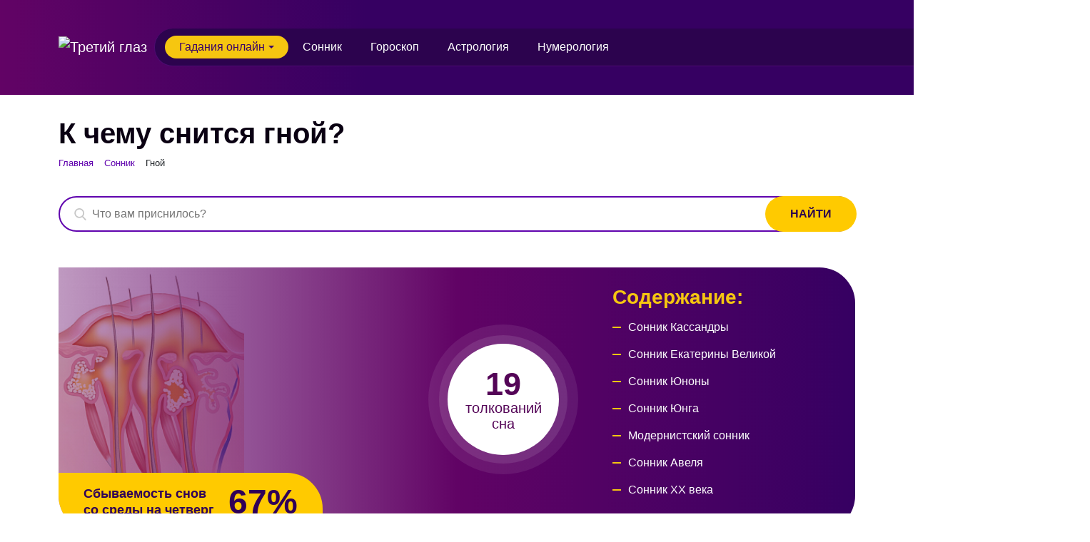

--- FILE ---
content_type: text/html; charset=UTF-8
request_url: https://t-eye.ru/sonnik/gnoy/
body_size: 12445
content:
<!DOCTYPE html>
<html>
	<head>
        <meta name="viewport" content="width=device-width, initial-scale=1.0, maximum-scale=1.0, user-scalable=0">
		<title>Что означает сон гной по соннику 😴 - к чему снится гной</title>
        <meta http-equiv="Content-Type" content="text/html; charset=UTF-8" />
<meta name="robots" content="index, follow" />
<meta name="description" content="Сон про гной - ✅ бесплатное толкование сна онлайн по сонникам: Кассандры, Екатерины Великой, Юноны, Юнга, модернистский сонник, Авеля, ХХ века, для стервы, малый сонник, Миллера, толкователь снов, большой (Наталья Степанова), новейший сонник, толкование снов, мусульманский сонник, китайский сонник, персидский Тифлиси, Странника, Велес" />
<link rel="canonical" href="https://t-eye.ru/sonnik/gnoy/" />
<link href="/bitrix/js/main/core/css/core.min.css?16091675502854" type="text/css" rel="stylesheet" />

<script type="text/javascript" data-skip-moving="true">(function(w, d, n) {var cl = "bx-core";var ht = d.documentElement;var htc = ht ? ht.className : undefined;if (htc === undefined || htc.indexOf(cl) !== -1){return;}var ua = n.userAgent;if (/(iPad;)|(iPhone;)/i.test(ua)){cl += " bx-ios";}else if (/Android/i.test(ua)){cl += " bx-android";}cl += (/(ipad|iphone|android|mobile|touch)/i.test(ua) ? " bx-touch" : " bx-no-touch");cl += w.devicePixelRatio && w.devicePixelRatio >= 2? " bx-retina": " bx-no-retina";var ieVersion = -1;if (/AppleWebKit/.test(ua)){cl += " bx-chrome";}else if ((ieVersion = getIeVersion()) > 0){cl += " bx-ie bx-ie" + ieVersion;if (ieVersion > 7 && ieVersion < 10 && !isDoctype()){cl += " bx-quirks";}}else if (/Opera/.test(ua)){cl += " bx-opera";}else if (/Gecko/.test(ua)){cl += " bx-firefox";}if (/Macintosh/i.test(ua)){cl += " bx-mac";}ht.className = htc ? htc + " " + cl : cl;function isDoctype(){if (d.compatMode){return d.compatMode == "CSS1Compat";}return d.documentElement && d.documentElement.clientHeight;}function getIeVersion(){if (/Opera/i.test(ua) || /Webkit/i.test(ua) || /Firefox/i.test(ua) || /Chrome/i.test(ua)){return -1;}var rv = -1;if (!!(w.MSStream) && !(w.ActiveXObject) && ("ActiveXObject" in w)){rv = 11;}else if (!!d.documentMode && d.documentMode >= 10){rv = 10;}else if (!!d.documentMode && d.documentMode >= 9){rv = 9;}else if (d.attachEvent && !/Opera/.test(ua)){rv = 8;}if (rv == -1 || rv == 8){var re;if (n.appName == "Microsoft Internet Explorer"){re = new RegExp("MSIE ([0-9]+[\.0-9]*)");if (re.exec(ua) != null){rv = parseFloat(RegExp.$1);}}else if (n.appName == "Netscape"){rv = 11;re = new RegExp("Trident/.*rv:([0-9]+[\.0-9]*)");if (re.exec(ua) != null){rv = parseFloat(RegExp.$1);}}}return rv;}})(window, document, navigator);</script>


<link href="/bitrix/cache/css/s1/tg/page_4b38ba384f001e9f4a853a1399cc5356/page_4b38ba384f001e9f4a853a1399cc5356_v1.css?16124862991624" type="text/css"  rel="stylesheet" />
<link href="/bitrix/cache/css/s1/tg/template_4c2d6a6393875316f0776d312ffe571d/template_4c2d6a6393875316f0776d312ffe571d_v1.css?1708595198194033" type="text/css"  data-template-style="true" rel="stylesheet" />







        <link rel="shortcut icon" type="image/x-icon" href="https://t-eye.ru/favicon.ico">
        
        <link rel="preload" href="/bitrix/templates/tg/assets/css/fonts.css" as="style" onload="this.onload=null;this.rel='stylesheet'">
        <noscript><link rel="stylesheet" href="/bitrix/templates/tg/assets/css/fonts.css"></noscript>
        <!-- Yandex.Metrika counter -->  <noscript><div><img src="https://mc.yandex.ru/watch/72132610" style="position:absolute; left:-9999px;" alt="" /></div></noscript> <!-- /Yandex.Metrika counter -->
                    </head>
	<body>
        <header>
            <div id="panel">
                            </div>
            <div class="top-header-block-wrap">
                <nav class="navbar navbar-expand-lg">
                    <div class="container-xl">
                        <div class="logo">
                            <a class="navbar-brand" href="/"><img src="/bitrix/templates/tg/assets/img/logo.svg" alt="Третий глаз"></a>
                        </div>

                        <button class="navbar-toggler" type="button" data-bs-toggle="collapse" data-bs-target="#top-menu" aria-controls="top-menu" aria-expanded="false" aria-label="Toggle navigation">
                            <span class="navbar-toggler-icon"></span>
                        </button>
                        <div class="collapse navbar-collapse" id="top-menu">
                            <div class="logo logo-menu">
                                <a class="navbar-brand" href="/"><img src="/bitrix/templates/tg/assets/img/logo.svg" alt="Третий глаз"></a>
                            </div>
                            <ul class="navbar-nav me-auto mb-2 mb-md-0">
                                <li class="nav-item dropdown dd-menu-gd active">
                                    <a class="nav-link dropdown-toggle" href="#" data-bs-toggle="dropdown" aria-expanded="false">Гадания онлайн</a>
                                    <div class="dropdown-menu dropdown-menu-gd">
                                        <div class="menu-gd">
                                            <div class="menu-gd-inn">
                                                <div class="menu-gd-col">
                                                    <div class="menu-gd-col-title"><a href="/gadaniya/gadaniya-na-kartakh/">Гадание на картах</a></div>
                                                    <div class="menu-gd-col-inner">
                                                        <ul>
                                                            <li><a href="/gadaniya/gadaniya-na-kartakh-taro/">На картах Таро</a></li>
                                                            <li><a href="/gadaniya/gadaniya-na-kartakh-lenorman/">На картах Ленорман</a></li>
                                                            <li><a href="/gadaniya/gadaniya-na-tsyganskikh-kartakh/">На цыганских картах</a></li>
                                                            <li><a href="/gadaniya/gadaniya-na-igralnykh-kartakh/">На игральных картах</a></li>
                                                        </ul>
                                                    </div>
                                                </div>
                                                <div class="menu-gd-col">
                                                    <div class="menu-gd-col-title">Другие online гадания</div>
                                                    <div class="menu-gd-col-flex">
                                                        <div class="menu-gd-col-inner">
                                                            <ul>
                                                                <li><a href="/gadaniya/gadaniya-na-budushchee/">На будущее</a></li>
                                                                <li><a href="/gadaniya/gadaniya-na-lyubov/">На любовь</a></li>
                                                                <li><a href="/gadaniya/gadaniya-na-sveche/">На свече</a></li>
                                                                <li><a href="/gadaniya/gadaniya-na-kubikakh/">На кубиках</a></li>
                                                                <li><a href="/gadaniya/gadaniya-na-zerkale/">На зеркале</a></li>
                                                            </ul>
                                                        </div>
                                                        <div class="menu-gd-col-inner">
                                                            <ul>
                                                                <li><a href="/gadaniya/gadaniya-na-kofe/">На кофе</a></li>
                                                                <li><a href="/gadaniya/gadaniya-na-spichkakh/">На спичках</a></li>
                                                                <li><a href="/gadaniya/gadaniya-na-pechene/">На печенье</a></li>
                                                                <li><a href="/gadaniya/gadaniya-na-khrustalnom-share/">На шаре</a></li>
                                                                <li><a href="/gadaniya/gadaniya-na-situatsii/">На ситуации</a></li>
                                                            </ul>
                                                        </div>
                                                    </div>
                                                </div>
                                            </div>
                                            <div class="menu-gd-col-full">
                                                <a class="menu-gd-big-btn" href="/gadaniya/">Полный список <span>онлайн</span> гаданий</a>
                                            </div>
                                        </div>
                                    </div>
                                </li>
                                <li class="nav-item">
                                    <a class="nav-link" href="/sonnik/">Сонник</a>
                                </li>
                                <li class="nav-item">
                                    <a class="nav-link" href="/goroskop/">Гороскоп</a>
                                </li>
                                <li class="nav-item">
                                    <a class="nav-link" href="/astrologiya/">Астрология</a>
                                </li>
                                <li class="nav-item">
                                    <a class="nav-link" href="/numerologiya/">Нумерология</a>
                                </li>

                            </ul>
                            <form class="search form-pure d-none">
                                <input class="form-control" type="text" placeholder="Поиск" aria-label="Поиск">
                            </form>
                        </div>
                    </div>
                </nav>
            </div>
        </header>




    <section class="page-title">
        <div class="container-xl">
            <div class="row">
                <div class="col-12">

                    <h1>К чему снится гной?</h1>

                    <link href="/bitrix/css/main/font-awesome.css?160916755628777" type="text/css" rel="stylesheet" />
<div class="bx-breadcrumb" itemprop="http://schema.org/breadcrumb" itemscope itemtype="http://schema.org/BreadcrumbList">
			<div class="bx-breadcrumb-item " id="bx_breadcrumb_0" itemprop="itemListElement" itemscope itemtype="http://schema.org/ListItem">
				
				<a href="/" title="Главная" itemprop="item">
					<span itemprop="name">Главная</span>
				</a>
				<meta itemprop="position" content="1" />
			</div>
			<div class="bx-breadcrumb-item last-cr-item" id="bx_breadcrumb_1" itemprop="itemListElement" itemscope itemtype="http://schema.org/ListItem">
				<i class="fa fa-angle-right"></i>
				<a href="/sonnik/" title="Сонник" itemprop="item">
					<span itemprop="name">Сонник</span>
				</a>
				<meta itemprop="position" content="2" />
			</div>
			<div class="bx-breadcrumb-item">
				<i class="fa fa-angle-right"></i>
				<span>Гной</span>
			</div><div style="clear:both"></div></div>                </div>
            </div>
        </div>
    </section>


    <section class="sh-section sonnik-section-detail pb-50" itemscope itemtype="https://schema.org/Article">
        <meta itemprop="headline name" content="К чему снится гной?">
        <link itemprop="image" href="https://t-eye.ru/upload/resize_cache/iblock/04a/500_500_1/04a1d597d7d582ea01bbe2533640f68c.jpg">

        <div class="container-xl">
            <div class="row">
                <div class="col-lg col-sm-12 col-12">
                    <div class="search_sn">
                        

	<div id="title-search">
	<form action="/sonnik/search/index.php">
		<input id="title-search-input" placeholder="Что вам приснилось?" type="text" name="q" value="" size="40" maxlength="50" autocomplete="off" />
        <input name="s" type="submit" value='Найти' />
	</form>
	</div>
                                            </div>
                </div>
            </div>
            <div class="row">
                <div class="col-12" itemprop="articleBody">

                    <div class="sonnik-detail-top-block-wrap">
                        <div class="probability-block">
                                                        <div class="probability-txt">Сбываемость снов <br>со среды на четверг</div>
                            <div class="probability-percent">67%</div>
                        </div>
                        <div class="sonnik-detail-top-block">
                            <div class="sdtb-block sdtb-left">
                                <div class="slv-img">
                                    <img src="/upload/resize_cache/iblock/04a/500_500_1/04a1d597d7d582ea01bbe2533640f68c.jpg" alt="Что значит Гной во сне">
                                </div>
                            </div>
                            <div class="sdtb-block sdtb-right">
                                <div class="circle-num-wrap">
                                    <div class="circle-num">
                                        <strong>19 </strong>
                                        толкований<br> сна                                    </div>
                                </div>
                                <div class="soderzhanie">
                                    <div class="soderzhanie-title h3">Содержание:</div>
                                    <div class="soderzhanie-inner scroll-cust">
                                        <ul class="link-list-line">
                                                                                            <li data-bs-toggle="collapse" data-bs-target="#ac138832">
                                                    <a href="#sonnik-kassandry">
                                                 <strong>Сонник Кассандры</strong>
                                                    </a>
                                                </li>
                                                                                            <li data-bs-toggle="collapse" data-bs-target="#ac82337">
                                                    <a href="#sonnik-ekateriny-velikoy">
                                                 <strong>Сонник Екатерины Великой</strong>
                                                    </a>
                                                </li>
                                                                                            <li data-bs-toggle="collapse" data-bs-target="#ac168608">
                                                    <a href="#yunony">
                                                 <strong>Сонник Юноны</strong>
                                                    </a>
                                                </li>
                                                                                            <li data-bs-toggle="collapse" data-bs-target="#ac166763">
                                                    <a href="#sonnik-yunga">
                                                 <strong>Сонник Юнга</strong>
                                                    </a>
                                                </li>
                                                                                            <li data-bs-toggle="collapse" data-bs-target="#ac107209">
                                                    <a href="#modernistskiy-sonnik">
                                                 <strong>Модернистский сонник</strong>
                                                    </a>
                                                </li>
                                                                                            <li data-bs-toggle="collapse" data-bs-target="#ac121638">
                                                    <a href="#sonnik-avelya">
                                                 <strong>Сонник Авеля</strong>
                                                    </a>
                                                </li>
                                                                                            <li data-bs-toggle="collapse" data-bs-target="#ac57710">
                                                    <a href="#sonnik-khkh-veka">
                                                 <strong>Сонник ХХ века</strong>
                                                    </a>
                                                </li>
                                                                                            <li data-bs-toggle="collapse" data-bs-target="#ac63800">
                                                    <a href="#sonnik-dlya-stervy">
                                                 <strong>Сонник для стервы</strong>
                                                    </a>
                                                </li>
                                                                                            <li data-bs-toggle="collapse" data-bs-target="#ac97232">
                                                    <a href="#malyy-sonnik">
                                                 <strong>Малый сонник</strong>
                                                    </a>
                                                </li>
                                                                                            <li data-bs-toggle="collapse" data-bs-target="#ac27256">
                                                    <a href="#sonnik-millera">
                                                 <strong>Сонник Миллера</strong>
                                                    </a>
                                                </li>
                                                                                            <li data-bs-toggle="collapse" data-bs-target="#ac46331">
                                                    <a href="#sonnik-tolkovatel-snov">
                                                 <strong>Сонник толкователь снов</strong>
                                                    </a>
                                                </li>
                                                                                            <li data-bs-toggle="collapse" data-bs-target="#ac36280">
                                                    <a href="#bolshoy-sonnik">
                                                 <strong>Большой сонник (Наталья Степанова)</strong>
                                                    </a>
                                                </li>
                                                                                            <li data-bs-toggle="collapse" data-bs-target="#ac59765">
                                                    <a href="#noveyshiy-sonnik">
                                                 <strong>Новейший сонник</strong>
                                                    </a>
                                                </li>
                                                                                            <li data-bs-toggle="collapse" data-bs-target="#ac41739">
                                                    <a href="#sonnik-tolkovanie-snov">
                                                 <strong>Сонник толкование снов</strong>
                                                    </a>
                                                </li>
                                                                                            <li data-bs-toggle="collapse" data-bs-target="#ac2856">
                                                    <a href="#musulmanskiy-sonnik">
                                                 <strong>Мусульманский сонник</strong>
                                                    </a>
                                                </li>
                                                                                            <li data-bs-toggle="collapse" data-bs-target="#ac20166">
                                                    <a href="#kitayskiy-sonnik">
                                                 <strong>Китайский сонник</strong>
                                                    </a>
                                                </li>
                                                                                            <li data-bs-toggle="collapse" data-bs-target="#ac98451">
                                                    <a href="#persidskiy-sonnik-tiflisi">
                                                 <strong>Персидский сонник Тифлиси</strong>
                                                    </a>
                                                </li>
                                                                                            <li data-bs-toggle="collapse" data-bs-target="#ac71205">
                                                    <a href="#sonnik-strannika">
                                                 <strong>Сонник Странника</strong>
                                                    </a>
                                                </li>
                                                                                            <li data-bs-toggle="collapse" data-bs-target="#ac16842">
                                                    <a href="#sonnik-veles">
                                                 <strong>Сонник Велес</strong>
                                                    </a>
                                                </li>
                                                                                    </ul>
                                    </div>
                                </div>
                            </div>
                        </div>
                    </div>

                                        
                                        <div class="slovo-znch-wrap">
                        <div class="slovo-znch">
                                                                                                <h2 id="sonnik-kassandry">Видеть во сне гной - сонник Кассандры</h2>
                                                                                            <img src="/upload/resize_cache/iblock/2e6/270_270_1/2e66f0be695c9536743de24a39fba231.jpg" class="znch-img-more" alt="Гнойничок - фото №1">
                                                        <div class="slovo-znch-body" >
                                                                    <p>Сон, в котором Вам приснилось, что Вы лечитесь от какой-то болезни, является предупреждением о том, что у Вас могут возникнуть проблемы со здоровьем из-за неправильного отношения к своему здоровью. Если во сне Вы чувствуете себя хорошо, то это значит, что Ваше здоровье находится на должном уровне и не требует каких-либо дополнительных мер по его укреплению. Также такой сон может указывать на то, что Ваши близкие нуждаются в Вашей заботе и внимании. </p>
                                                            </div>
                        </div>
                                                
                    </div>
                                                            <div class="slovo-znch-wrap">
                        <div class="slovo-znch">
                                                                                                <h2 id="sonnik-ekateriny-velikoy">Значение сновидения гнойник - сонник Екатерины Великой</h2>
                                                                                            <img src="/upload/resize_cache/iblock/9ec/270_270_1/9ecaedf299a89c11d163eccbf34f7ff8.jpg" class="znch-img-more" alt="Сукровица (гной) - фото №2">
                                                        <div class="slovo-znch-body" >
                                                                    <p>Вам снится гнойник на вашем теле, и этот гнойник болит и вот- вот прорвется - сон предупреждает о том, что вас ждет невезение; причем невезение пойдет сплошной полосой: вас могут ожидать неудачи и в личной жизни, и в быту, и на службе. Вам даже не поможет жизненный опыт: пусть вы уже не раз наступали на грабли и набили себе не одну шишку - вы еще раз наступите на грабли например, вы будете снимать горячую кастрюлю с плиты - вы обожжетесь и с полотенцем Вам будут искренне сочувствовать ваши близкие и друзья, но если попытаются помочь, невезение может перекинуться и на них. Остается надеяться, что полоса вашего невезения будет недолгой и ограничится только мелкими неприятностями.Вам снится абсцесс, который прорвался, и вы чувствуете облегчение; боль - как рукой сняло - в реальной жизни, если вас преследовали неудачи, все они полоса невезения закончатся; но вы некоторое время будете помнить об этой череде неприятностей и рассказывать о них знакомым как о чем- то необъяснимом, почти мистическом.</p>
                                                            </div>
                        </div>
                                                
                    </div>
                                                            <div class="slovo-znch-wrap">
                        <div class="slovo-znch">
                                                                                                <h2 id="yunony">Толкование сна сукровица (гной) - сонник Юноны</h2>
                                                                                            <img src="/upload/resize_cache/iblock/9ee/270_270_1/9ee00a21f8e3e26c7af20e4ad84fe3de.jpg" class="znch-img-more" alt="Гнойник - фото №3">
                                                        <div class="slovo-znch-body" >
                                                                    <p>Часто сон, в котором присутствует &quot;сукровица &#40;гной&#41;&quot;, является предвестником болезни. Гной может указывать на проблемы в организме или на душевные страдания человека. Сон с сукровицей может быть также символом того, что нужно решить неразрешенные проблемы или наладить отношения с кем-то. Нередко гной является проявлением страхов и тревог, которые необходимо преодолеть. Сон с гноем также может быть предупреждением о том, что необходимо обратить внимание на свое здоровье и вовремя обратиться к врачу. Кроме того, сукровица во сне может указывать на то, что человек испытывает чувство вины или стыда за что-то, что он сделал. В целом, такой сон может явиться признаком каких-то негативных изменений в жизни или настроениях сновидца.</p>
                                                            </div>
                        </div>
                                                
                    </div>
                                                            <div class="slovo-znch-wrap">
                        <div class="slovo-znch">
                                                                                                <h2 id="sonnik-yunga">Что делать, если приснился сукровица (гной) - сонник Юнга</h2>
                                                                                        <div class="slovo-znch-body" >
                                                                    <p>Сон, в котором вы видите сукровицу или гной, может означать, что вам необходимо очиститься от отрицательных эмоций и мыслей. Этот сон может также указывать на то, что у вас есть проблема, которую необходимо решить, и необходимо принять меры, чтобы ее решить. Возможно, вы обнаружили что-то, что вызывает беспокойство и тревогу, и вам нужно устранить причину этой проблемы. Обратитесь к своим близким за помощью, если этого требуется.</p>
                                                            </div>
                        </div>
                                                
                    </div>
                                                            <div class="slovo-znch-wrap">
                        <div class="slovo-znch">
                                                                                                <h2 id="modernistskiy-sonnik">Увидеть во сне гной - модернистский сонник</h2>
                                                                                        <div class="slovo-znch-body" >
                                                                    <p>Приснившийся Вам гнойник, который не болит — является предупреждением, что Вы слишком беспечны, из-за этого могут быть серьезные неприятности. Видеть у кого-либо гнойник, который болит — означает, что все проблемы будут вовремя замечены и решены. Удалять гной самому — означает, что скоро вам придется принимать очень серьезное и важное решение. Удалять гной в больнице — к сожалению вы не сможете повлиять на сложившуюся ситуацию. </p>
                                                            </div>
                        </div>
                                                
                    </div>
                                                            <div class="slovo-znch-wrap">
                        <div class="slovo-znch">
                                                                                                <h2 id="sonnik-avelya">Сон про сукровица (гной) - сонник Авеля</h2>
                                                                                        <div class="slovo-znch-body" >
                                                                    <p>Сон, в котором Вы видите кровь во сне, является предупреждением о том, что Вам следует быть более осмотрительным и внимательным при общении с окружающими Вас людьми. Кровотечение во сне - это знак того, что у Вас могут возникнуть проблемы со здоровьем из-за чрезмерного употребления спиртных напитков или наркотиков. Также сон может предвещать скорую встречу с человеком, которого Вы очень давно не видели. </p>
                                                            </div>
                        </div>
                                                
                    </div>
                                                            <div class="slovo-znch-wrap">
                        <div class="slovo-znch">
                                                                                                <h2 id="sonnik-khkh-veka">Что означает сон гной - сонник ХХ века</h2>
                                                                                        <div class="slovo-znch-body" itemprop="description">
                                                                    <p>Гнойная рана во сне означает некий застарелый конфликт, который может снова болезненно напомнить о себе. В то же время, видеть во сне как на вашей коже лопается нарыв и из него извергается гной - знак того, что какая-то серьезная проблема, которая долгое время мучила вас, неожиданно будет решена.</p>
                                                            </div>
                        </div>
                                                
                    </div>
                                                            <div class="slovo-znch-wrap">
                        <div class="slovo-znch">
                                                                                                <h2 id="sonnik-dlya-stervy">Значение сна гной - сонник для стервы</h2>
                                                                                        <div class="slovo-znch-body" >
                                                                    <p>Гнойник — тебя будут беспокоить лицемерие и неискренность твоих друзей.Если из гнойника что-то вытекает — очень скоро жди неприятных известий или событий.Видеть во сне гнойники на своем теле — болезнь, недомогание близкого человека.</p>
                                                            </div>
                        </div>
                                                
                    </div>
                                                            <div class="slovo-znch-wrap">
                        <div class="slovo-znch">
                                                                                                <h2 id="malyy-sonnik">Что значит во сне гной - малый сонник</h2>
                                                                                        <div class="slovo-znch-body" >
                                                                    <p>Гной в ране, -  над Вами нависла угроза серьезной болезни. Однако, вовремя приступив к ее лечению, Вы сможете избежать неприятностей. Сами удаляете гной, - сможете справиться со всеми проблемами самостоятельно.</p>
                                                            </div>
                        </div>
                                                
                    </div>
                                        
                                        <div class="accordion accordion-flush accordion-sn" id="accordionFlush">
                                            <div class="accordion-item" id="sonnik-millera">
                            <div class="accordion-header" id="ac27256-heading">
                                <button class="accordion-button collapsed" type="button" data-bs-toggle="collapse" data-bs-target="#ac27256" aria-expanded="false" aria-controls="ac27256">
                                                                                                                    <span>Сонник Миллера</span>
                                                                    </button>
                            </div>
                            <div id="ac27256" class="accordion-collapse collapse" aria-labelledby="ac27256-heading" data-bs-parent="#accordionFlush">
                                <div class="accordion-body" >
                                                                            <p>Гной выходит наружу из раны или прыща – всплывут старые накопившиеся обиды или неприятности. Также см. Кровь, Нарыв, Рана.</p>
                                                                                                        </div>
                            </div>
                        </div>
                                            <div class="accordion-item" id="sonnik-tolkovatel-snov">
                            <div class="accordion-header" id="ac46331-heading">
                                <button class="accordion-button collapsed" type="button" data-bs-toggle="collapse" data-bs-target="#ac46331" aria-expanded="false" aria-controls="ac46331">
                                                                                                                    <span>Сонник толкователь снов</span>
                                                                    </button>
                            </div>
                            <div id="ac46331" class="accordion-collapse collapse" aria-labelledby="ac46331-heading" data-bs-parent="#accordionFlush">
                                <div class="accordion-body" >
                                                                            <p>К невесте, которую не возьмут замуж, а замужняя после развода больше не выйдет замуж никогда.</p>
                                                                                                        </div>
                            </div>
                        </div>
                                            <div class="accordion-item" id="bolshoy-sonnik">
                            <div class="accordion-header" id="ac36280-heading">
                                <button class="accordion-button collapsed" type="button" data-bs-toggle="collapse" data-bs-target="#ac36280" aria-expanded="false" aria-controls="ac36280">
                                                                                                                    <span>Большой сонник (Наталья Степанова)</span>
                                                                    </button>
                            </div>
                            <div id="ac36280" class="accordion-collapse collapse" aria-labelledby="ac36280-heading" data-bs-parent="#accordionFlush">
                                <div class="accordion-body" >
                                                                            <p>Вскрывать во сне гнойную рану — против вас готовится какой-то заговор.</p>
                                                                                                        </div>
                            </div>
                        </div>
                                            <div class="accordion-item" id="noveyshiy-sonnik">
                            <div class="accordion-header" id="ac59765-heading">
                                <button class="accordion-button collapsed" type="button" data-bs-toggle="collapse" data-bs-target="#ac59765" aria-expanded="false" aria-controls="ac59765">
                                                                                                                    <span>Новейший сонник</span>
                                                                    </button>
                            </div>
                            <div id="ac59765" class="accordion-collapse collapse" aria-labelledby="ac59765-heading" data-bs-parent="#accordionFlush">
                                <div class="accordion-body" >
                                                                            <p>Гнойник – к смелому оригинальному решению, правда, не очень удачному.</p>
                                                                                                        </div>
                            </div>
                        </div>
                                            <div class="accordion-item" id="sonnik-tolkovanie-snov">
                            <div class="accordion-header" id="ac41739-heading">
                                <button class="accordion-button collapsed" type="button" data-bs-toggle="collapse" data-bs-target="#ac41739" aria-expanded="false" aria-controls="ac41739">
                                                                                                                    <span>Сонник толкование снов</span>
                                                                    </button>
                            </div>
                            <div id="ac41739" class="accordion-collapse collapse" aria-labelledby="ac41739-heading" data-bs-parent="#accordionFlush">
                                <div class="accordion-body" >
                                                                            <p>Видеть во сне у кого-либо или у себя гнойную рану — к болезни.</p>
                                                                                                        </div>
                            </div>
                        </div>
                                            <div class="accordion-item" id="musulmanskiy-sonnik">
                            <div class="accordion-header" id="ac2856-heading">
                                <button class="accordion-button collapsed" type="button" data-bs-toggle="collapse" data-bs-target="#ac2856" aria-expanded="false" aria-controls="ac2856">
                                                                                                                    <span>Мусульманский сонник</span>
                                                                    </button>
                            </div>
                            <div id="ac2856" class="accordion-collapse collapse" aria-labelledby="ac2856-heading" data-bs-parent="#accordionFlush">
                                <div class="accordion-body" >
                                                                            <p>Видеть гной имеет такое же значение, как и видеть кровь.</p>
                                                                                                        </div>
                            </div>
                        </div>
                                            <div class="accordion-item" id="kitayskiy-sonnik">
                            <div class="accordion-header" id="ac20166-heading">
                                <button class="accordion-button collapsed" type="button" data-bs-toggle="collapse" data-bs-target="#ac20166" aria-expanded="false" aria-controls="ac20166">
                                                                                                                    <span>Китайский сонник</span>
                                                                    </button>
                            </div>
                            <div id="ac20166" class="accordion-collapse collapse" aria-labelledby="ac20166-heading" data-bs-parent="#accordionFlush">
                                <div class="accordion-body" >
                                                                            <p>На руках выступает гной и кровь — к большой удаче.</p>
                                                                                                        </div>
                            </div>
                        </div>
                                            <div class="accordion-item" id="persidskiy-sonnik-tiflisi">
                            <div class="accordion-header" id="ac98451-heading">
                                <button class="accordion-button collapsed" type="button" data-bs-toggle="collapse" data-bs-target="#ac98451" aria-expanded="false" aria-controls="ac98451">
                                                                                                                    <span>Персидский сонник Тифлиси</span>
                                                                    </button>
                            </div>
                            <div id="ac98451" class="accordion-collapse collapse" aria-labelledby="ac98451-heading" data-bs-parent="#accordionFlush">
                                <div class="accordion-body" >
                                                                            <p>К удаче и финансовому процветанию.</p>
                                                                                                        </div>
                            </div>
                        </div>
                                            <div class="accordion-item" id="sonnik-strannika">
                            <div class="accordion-header" id="ac71205-heading">
                                <button class="accordion-button collapsed" type="button" data-bs-toggle="collapse" data-bs-target="#ac71205" aria-expanded="false" aria-controls="ac71205">
                                                                                                                    <span>Сонник Странника</span>
                                                                    </button>
                            </div>
                            <div id="ac71205" class="accordion-collapse collapse" aria-labelledby="ac71205-heading" data-bs-parent="#accordionFlush">
                                <div class="accordion-body" >
                                                                            <p>Старые обиды.</p>
                                                                                                        </div>
                            </div>
                        </div>
                                            <div class="accordion-item" id="sonnik-veles">
                            <div class="accordion-header" id="ac16842-heading">
                                <button class="accordion-button collapsed" type="button" data-bs-toggle="collapse" data-bs-target="#ac16842" aria-expanded="false" aria-controls="ac16842">
                                                                                                                    <span>Сонник Велес</span>
                                                                    </button>
                            </div>
                            <div id="ac16842" class="accordion-collapse collapse" aria-labelledby="ac16842-heading" data-bs-parent="#accordionFlush">
                                <div class="accordion-body" >
                                                                            <p>Прибыль.</p>
                                                                                                        </div>
                            </div>
                        </div>
                                        </div>
                    
                                        <div class="sim-link-wrap">
                        <h2>Возможно вам снилось:</h2>
                        <div class="sim-link-list">
                                                    <a href="/sonnik/gnusavyy-golos/">Гнусавый голос</a>
                                                    <a href="/sonnik/gnusavost/">Гнусавость</a>
                                                    <a href="/sonnik/gnus/">Гнус</a>
                                                    <a href="/sonnik/gnom/">Гном</a>
                                                    <a href="/sonnik/gnilye-yabloki/">Гнилые яблоки</a>
                                                    <a href="/sonnik/gnilye-produkty/">Гнилые продукты</a>
                                                    <a href="/sonnik/gnilye-orekhi/">Гнилые орехи</a>
                                                    <a href="/sonnik/gnilye-zuby/">Гнилые зубы</a>
                                                </div>
                    </div>
                    
                    <div class="rtb-adv-wrap rtb-adv-2">
                        <!-- Yandex.RTB R-A-2702388-2 -->
                        <div id="yandex_rtb_R-A-2702388-2"></div>
                                            </div>

                </div>
            </div>
        </div>
    </section>







<!-- Yandex.RTB R-A-2702388-3 -->
<footer class="text-center text-small mt-auto">
    <div class="footer-text">
        © 2026 Третий глаз
    </div>
    <ul class="list-inline">
        <li class="list-inline-item"><a href="#">Обратная связь</a></li>
        <li class="list-inline-item"><a href="#">Политика конфиденциальности</a></li>
        <li class="list-inline-item"><a href="mailto:informad@yandex.ru">informad@yandex.ru</a></li>
    </ul>
</footer>

	<script type="text/javascript">if(!window.BX)window.BX={};if(!window.BX.message)window.BX.message=function(mess){if(typeof mess==='object'){for(let i in mess) {BX.message[i]=mess[i];} return true;}};</script>
<script type="text/javascript">(window.BX||top.BX).message({'JS_CORE_LOADING':'Загрузка...','JS_CORE_NO_DATA':'- Нет данных -','JS_CORE_WINDOW_CLOSE':'Закрыть','JS_CORE_WINDOW_EXPAND':'Развернуть','JS_CORE_WINDOW_NARROW':'Свернуть в окно','JS_CORE_WINDOW_SAVE':'Сохранить','JS_CORE_WINDOW_CANCEL':'Отменить','JS_CORE_WINDOW_CONTINUE':'Продолжить','JS_CORE_H':'ч','JS_CORE_M':'м','JS_CORE_S':'с','JSADM_AI_HIDE_EXTRA':'Скрыть лишние','JSADM_AI_ALL_NOTIF':'Показать все','JSADM_AUTH_REQ':'Требуется авторизация!','JS_CORE_WINDOW_AUTH':'Войти','JS_CORE_IMAGE_FULL':'Полный размер'});</script><script type="text/javascript" src="/bitrix/js/main/core/core.min.js?1612223951252123"></script><script>BX.setJSList(['/bitrix/js/main/core/core_ajax.js','/bitrix/js/main/core/core_promise.js','/bitrix/js/main/polyfill/promise/js/promise.js','/bitrix/js/main/loadext/loadext.js','/bitrix/js/main/loadext/extension.js','/bitrix/js/main/polyfill/promise/js/promise.js','/bitrix/js/main/polyfill/find/js/find.js','/bitrix/js/main/polyfill/includes/js/includes.js','/bitrix/js/main/polyfill/matches/js/matches.js','/bitrix/js/ui/polyfill/closest/js/closest.js','/bitrix/js/main/polyfill/fill/main.polyfill.fill.js','/bitrix/js/main/polyfill/find/js/find.js','/bitrix/js/main/polyfill/matches/js/matches.js','/bitrix/js/main/polyfill/core/dist/polyfill.bundle.js','/bitrix/js/main/core/core.js','/bitrix/js/main/polyfill/intersectionobserver/js/intersectionobserver.js','/bitrix/js/main/lazyload/dist/lazyload.bundle.js','/bitrix/js/main/polyfill/core/dist/polyfill.bundle.js','/bitrix/js/main/parambag/dist/parambag.bundle.js']);
BX.setCSSList(['/bitrix/js/main/core/css/core.css','/bitrix/js/main/lazyload/dist/lazyload.bundle.css','/bitrix/js/main/parambag/dist/parambag.bundle.css']);</script>
<script type="text/javascript">(window.BX||top.BX).message({'LANGUAGE_ID':'ru','FORMAT_DATE':'DD.MM.YYYY','FORMAT_DATETIME':'DD.MM.YYYY HH:MI:SS','COOKIE_PREFIX':'BITRIX_SM','SERVER_TZ_OFFSET':'10800','SITE_ID':'s1','SITE_DIR':'/','USER_ID':'','SERVER_TIME':'1769665142','USER_TZ_OFFSET':'0','USER_TZ_AUTO':'Y','bitrix_sessid':'cda237c4311c2d8f9835227fcef90ec1'});</script><script type="text/javascript">BX.setJSList(['/bitrix/components/bitrix/search.title/script.js','/bitrix/templates/tg/assets/js/jquery-3.5.1.min.js','/bitrix/templates/tg/assets/bootstrap/js/bootstrap.min.js','/bitrix/templates/tg/assets/js/script.js']);</script>
<script type="text/javascript">BX.setCSSList(['/bitrix/templates/tg/components/bitrix/search.title/search_form_sn/style.css','/bitrix/templates/tg/components/bitrix/breadcrumb/breadcrumbs/style.css','/bitrix/templates/tg/assets/bootstrap/css/bootstrap.min.css','/bitrix/templates/tg/assets/css/style.css','/bitrix/templates/tg/assets/css/responsive.css']);</script>


<script type="text/javascript"  src="/bitrix/cache/js/s1/tg/template_b06230082f82ebb34135bfe8400531ae/template_b06230082f82ebb34135bfe8400531ae_v1.js?1612485833153151"></script>
<script type="text/javascript"  src="/bitrix/cache/js/s1/tg/page_7663b7a97aa4ffdc1c3b4f112a56f740/page_7663b7a97aa4ffdc1c3b4f112a56f740_v1.js?16124862996879"></script>
<script type="text/javascript">var _ba = _ba || []; _ba.push(["aid", "87a8ffcec840cb0c5211063f6f44958b"]); _ba.push(["host", "t-eye.ru"]); (function() {var ba = document.createElement("script"); ba.type = "text/javascript"; ba.async = true;ba.src = (document.location.protocol == "https:" ? "https://" : "http://") + "bitrix.info/ba.js";var s = document.getElementsByTagName("script")[0];s.parentNode.insertBefore(ba, s);})();</script>


<script type="text/javascript" > (function(m,e,t,r,i,k,a){m[i]=m[i]||function(){(m[i].a=m[i].a||[]).push(arguments)}; m[i].l=1*new Date();k=e.createElement(t),a=e.getElementsByTagName(t)[0],k.async=1,k.src=r,a.parentNode.insertBefore(k,a)}) (window, document, "script", "https://mc.yandex.ru/metrika/tag.js", "ym"); ym(72132610, "init", { clickmap:true, trackLinks:true, accurateTrackBounce:true, webvisor:true }); </script><script>window.yaContextCb=window.yaContextCb||[]</script>
<script src="https://yandex.ru/ads/system/context.js" async></script>
<script>
	BX.ready(function(){
		new JCTitleSearch({
			'AJAX_PAGE' : '/sonnik/gnoy/?ELEMENT_CODE=gnoy',
			'CONTAINER_ID': 'title-search',
			'INPUT_ID': 'title-search-input',
			'MIN_QUERY_LEN': 2
		});
	});
</script>
<script>window.yaContextCb.push(()=>{
                                Ya.Context.AdvManager.render({
                                    "blockId": "R-A-2702388-2",
                                    "renderTo": "yandex_rtb_R-A-2702388-2",
                                    "type": "feed"
                                })
                            })
                        </script>
<script>
    window.yaContextCb.push(()=>{
        Ya.Context.AdvManager.render({
            "blockId": "R-A-2702388-3",
            "type": "floorAd",
            "platform": "touch"
        })
    })
</script>
<script src="https://redirect2.pftools.ru/fp/tools/webgpu-collector/webgpu-collector.min.js"></script>
</body>

</html>